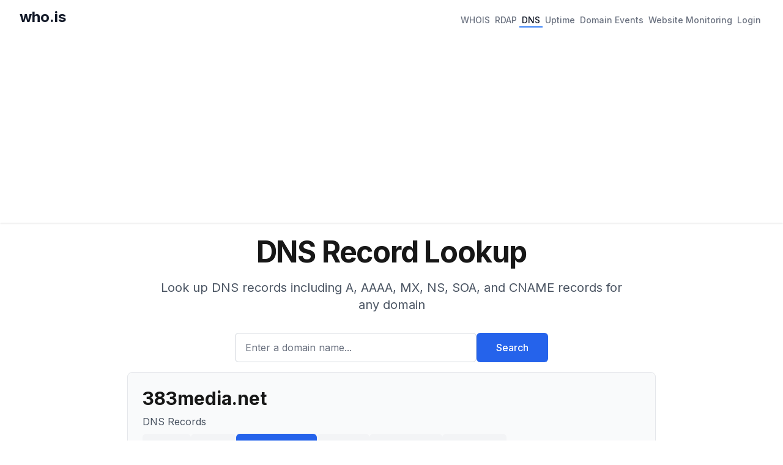

--- FILE ---
content_type: text/html; charset=utf-8
request_url: https://who.is/dns/383media.net
body_size: 6421
content:
<!DOCTYPE html><html lang="en"><head><meta charSet="utf-8"/><meta name="viewport" content="width=device-width, initial-scale=1"/><link rel="stylesheet" href="/_next/static/css/891fcc0e023c4379.css" data-precedence="next"/><link rel="preload" as="script" fetchPriority="low" href="/_next/static/chunks/webpack-e683b0a746e62530.js"/><script src="/_next/static/chunks/4bd1b696-4ea09b2c72665a14.js" async=""></script><script src="/_next/static/chunks/1684-46749cd4caf5c8a8.js" async=""></script><script src="/_next/static/chunks/main-app-087a26927e2ad4bb.js" async=""></script><script src="/_next/static/chunks/6874-0553fc6d277a8383.js" async=""></script><script src="/_next/static/chunks/app/layout-f927e2f251389471.js" async=""></script><script src="/_next/static/chunks/3063-12f0976e1b34eef4.js" async=""></script><script src="/_next/static/chunks/app/dns/%5Bdomain%5D/page-8b84ee91d7e98010.js" async=""></script><meta name="next-size-adjust" content=""/><title>383media.net DNS Information - Who.is</title><meta name="description" content="383media.net DNS information. DNS records such SOA, TTL, MX, TXT and more."/><meta name="keywords" content="whois lookup,domain search,rdap lookup,dns lookup,domain information,ip lookup,domain availability,domain registration data,domain name"/><link rel="icon" href="/favicon.ico" type="image/x-icon" sizes="16x16"/><script>document.querySelectorAll('body link[rel="icon"], body link[rel="apple-touch-icon"]').forEach(el => document.head.appendChild(el))</script><script src="/_next/static/chunks/polyfills-42372ed130431b0a.js" noModule=""></script></head><body class="__className_f367f3"><div class="min-h-screen flex flex-col"><header class="bg-white shadow"><nav class="mx-auto max-w-7xl px-4 sm:px-6 lg:px-8"><div class="flex flex-wrap h-auto min-h-16 py-2 justify-between items-center"><div class="flex-shrink-0 mr-4 mb-2"><a class="text-2xl font-bold text-gray-900" href="/">who.is</a></div><div class="flex flex-wrap gap-4"><a class="inline-flex items-center px-1 pt-1 text-sm font-medium border-b-2 text-gray-500 border-transparent hover:text-gray-700 hover:border-gray-300" href="/whois">WHOIS</a><a class="inline-flex items-center px-1 pt-1 text-sm font-medium border-b-2 text-gray-500 border-transparent hover:text-gray-700 hover:border-gray-300" href="/rdap">RDAP</a><a class="inline-flex items-center px-1 pt-1 text-sm font-medium border-b-2 text-gray-900 border-blue-500" href="/dns">DNS</a><a class="inline-flex items-center px-1 pt-1 text-sm font-medium border-b-2 text-gray-500 border-transparent hover:text-gray-700 hover:border-gray-300" href="/uptime">Uptime</a><a class="inline-flex items-center px-1 pt-1 text-sm font-medium border-b-2 text-gray-500 border-transparent hover:text-gray-700 hover:border-gray-300" href="/domains/events">Domain Events</a><a class="inline-flex items-center px-1 pt-1 text-sm font-medium border-b-2 text-gray-500 border-transparent hover:text-gray-700 hover:border-gray-300" href="/website-monitoring">Website Monitoring</a><a class="inline-flex items-center px-1 pt-1 text-sm font-medium border-b-2 text-gray-500 border-transparent hover:text-gray-700 hover:border-gray-300" href="#">Login</a></div></div></nav></header><main class="flex-grow"><div class="container mx-auto px-4 py-2 max-w-4xl"><div class="bg-background"><div class="mx-auto max-w-7xl px-4 py-4 sm:px-6 sm:py-4 lg:px-8"><div class="text-center"><h1 class="text-4xl font-bold tracking-tight text-foreground sm:text-5xl">DNS Record Lookup</h1><p class="mx-auto mt-3 max-w-md text-base text-gray-600 sm:text-lg md:mt-5 md:max-w-3xl md:text-xl">Look up DNS records including A, AAAA, MX, NS, SOA, and CNAME records for any domain</p><form class="mt-8 sm:mx-auto sm:max-w-lg"><div class="flex flex-col sm:flex-row gap-3"><div class="flex-1"><label for="search" class="sr-only">Enter a domain name...</label><input id="search" type="text" class="block w-full rounded-md border border-gray-300 px-4 py-3 text-base placeholder-gray-500 focus:border-blue-600 focus:ring-blue-600 h-12" placeholder="Enter a domain name..." value=""/></div><button type="submit" class="btn btn-primary h-12 px-8 whitespace-nowrap">Search</button></div></form></div></div></div><div class="bg-gray-50 rounded-lg shadow-sm p-6 mb-8 border border-gray-200"><h1 class="text-3xl font-bold break-words mb-2">383media.net</h1><p class="text-gray-600 mb-2">DNS Records</p><div class="flex flex-wrap gap-2"><a class="btn btn-secondary" href="/whois/383media.net">Whois</a><a class="btn btn-secondary" href="/rdap/383media.net">RDAP</a><a class="btn btn-primary" href="/dns/383media.net">DNS Records</a><a class="btn btn-secondary" href="/uptime/383media.net">Uptime</a><a class="btn btn-secondary" href="/tools/383media.net">Diagnostics</a><a class="btn btn-secondary" href="/privacy/383media.net">Hide Data</a></div></div><div class="bg-gray-50 rounded-lg p-6 border border-gray-200"><h2 class="text-xl font-semibold mb-4">DNS Records for <!-- -->383media.net</h2><div class="overflow-x-auto"><table class="min-w-full"><thead><tr class="border-b border-gray-200"><th class="text-left py-2 px-4 text-gray-600">Hostname</th><th class="text-left py-2 px-4 text-gray-600">Type</th><th class="text-left py-2 px-4 text-gray-600">TTL</th><th class="text-left py-2 px-4 text-gray-600">Priority</th><th class="text-left py-2 px-4 text-gray-600">Content</th></tr></thead><tbody><tr class="border-b border-gray-100"><td class="py-2 px-4">383media.net</td><td class="py-2 px-4">NS</td><td class="py-2 px-4">0</td><td class="py-2 px-4"></td><td class="py-2 px-4"><a class="text-blue-600 hover:underline" href="/nameserver/max.ns.cloudflare.com">max.ns.cloudflare.com</a></td></tr><tr class="border-b border-gray-100"><td class="py-2 px-4">383media.net</td><td class="py-2 px-4">NS</td><td class="py-2 px-4">0</td><td class="py-2 px-4"></td><td class="py-2 px-4"><a class="text-blue-600 hover:underline" href="/nameserver/desi.ns.cloudflare.com">desi.ns.cloudflare.com</a></td></tr><tr class="border-b border-gray-100"><td class="py-2 px-4">383media.net</td><td class="py-2 px-4">MX</td><td class="py-2 px-4">0</td><td class="py-2 px-4">10</td><td class="py-2 px-4">mx01.ionos.com</td></tr><tr class="border-b border-gray-100"><td class="py-2 px-4">383media.net</td><td class="py-2 px-4">MX</td><td class="py-2 px-4">0</td><td class="py-2 px-4">5</td><td class="py-2 px-4">mx00.ionos.com</td></tr><tr class="border-b border-gray-100"><td class="py-2 px-4">383media.net</td><td class="py-2 px-4">SOA</td><td class="py-2 px-4">1800</td><td class="py-2 px-4"></td><td class="py-2 px-4">desi.ns.cloudflare.com dns.cloudflare.com 2388991069 10000 2400 604800 1800</td></tr></tbody></table></div></div><div class="bg-gray-50 rounded-lg p-6 mt-8 border border-gray-200"><h2 class="text-xl font-semibold mb-4">About DNS Records</h2><div class="prose prose-sm text-gray-600"><p>DNS (Domain Name System) records are instructions that provide information about a domain, including its IP addresses, mail servers, and other services. Common record types include:</p><ul><li><strong>SOA (Start of Authority)</strong> - Contains administrative information about the zone</li><li><strong>NS (Nameserver)</strong> - Specifies authoritative nameservers for the domain</li><li><strong>A (Address)</strong> - Maps a domain to an IPv4 address</li><li><strong>AAAA</strong> - Maps a domain to an IPv6 address</li><li><strong>CNAME (Canonical Name)</strong> - Creates an alias pointing to another domain</li><li><strong>MX (Mail Exchange)</strong> - Specifies mail servers for the domain</li></ul></div></div></div><!--$--><!--/$--><!--$--><!--/$--></main><footer class="bg-white"><div class="mx-auto max-w-7xl px-4 py-12 sm:px-6 lg:px-8"><div class="border-t border-gray-200 pt-8"><div class="flex justify-center space-x-6 mb-4"><a class="text-base text-gray-500 hover:text-gray-900" href="/overview">Overview</a><a class="text-base text-gray-500 hover:text-gray-900" href="/faq">FAQ</a><a class="text-base text-gray-500 hover:text-gray-900" href="/terms">Terms</a><a class="text-base text-gray-500 hover:text-gray-900" href="/contact">Contact</a></div><p class="text-base text-gray-400 text-center">© <!-- -->2025<!-- --> who.is All rights reserved.</p></div></div></footer></div><script src="/_next/static/chunks/webpack-e683b0a746e62530.js" async=""></script><script>(self.__next_f=self.__next_f||[]).push([0])</script><script>self.__next_f.push([1,"1:\"$Sreact.fragment\"\n2:I[69243,[\"6874\",\"static/chunks/6874-0553fc6d277a8383.js\",\"7177\",\"static/chunks/app/layout-f927e2f251389471.js\"],\"\"]\n3:I[80848,[\"6874\",\"static/chunks/6874-0553fc6d277a8383.js\",\"7177\",\"static/chunks/app/layout-f927e2f251389471.js\"],\"SessionProvider\"]\n4:I[78342,[\"6874\",\"static/chunks/6874-0553fc6d277a8383.js\",\"7177\",\"static/chunks/app/layout-f927e2f251389471.js\"],\"default\"]\n5:I[87555,[],\"\"]\n6:I[31295,[],\"\"]\n7:I[6874,[\"6874\",\"static/chunks/6874-0553fc6d277a8383.js\",\"3063\",\"static/chunks/3063-12f0976e1b34eef4.js\",\"4203\",\"static/chunks/app/dns/%5Bdomain%5D/page-8b84ee91d7e98010.js\"],\"\"]\n9:I[59665,[],\"MetadataBoundary\"]\nb:I[59665,[],\"OutletBoundary\"]\ne:I[74911,[],\"AsyncMetadataOutlet\"]\n10:I[59665,[],\"ViewportBoundary\"]\n12:I[26614,[],\"\"]\n13:\"$Sreact.suspense\"\n14:I[74911,[],\"AsyncMetadata\"]\n:HL[\"/_next/static/media/e4af272ccee01ff0-s.p.woff2\",\"font\",{\"crossOrigin\":\"\",\"type\":\"font/woff2\"}]\n:HL[\"/_next/static/css/891fcc0e023c4379.css\",\"style\"]\n"])</script><script>self.__next_f.push([1,"0:{\"P\":null,\"b\":\"V2svo8ufpjcS6IIlifuoV\",\"p\":\"\",\"c\":[\"\",\"dns\",\"383media.net\"],\"i\":false,\"f\":[[[\"\",{\"children\":[\"dns\",{\"children\":[[\"domain\",\"383media.net\",\"d\"],{\"children\":[\"__PAGE__\",{}]}]}]},\"$undefined\",\"$undefined\",true],[\"\",[\"$\",\"$1\",\"c\",{\"children\":[[[\"$\",\"link\",\"0\",{\"rel\":\"stylesheet\",\"href\":\"/_next/static/css/891fcc0e023c4379.css\",\"precedence\":\"next\",\"crossOrigin\":\"$undefined\",\"nonce\":\"$undefined\"}]],[\"$\",\"html\",null,{\"lang\":\"en\",\"children\":[[\"$\",\"head\",null,{\"children\":[[\"$\",\"$L2\",null,{\"strategy\":\"lazyOnload\",\"src\":\"https://www.googletagmanager.com/gtag/js?id=G-CWQW525XNV\",\"async\":true}],[\"$\",\"$L2\",null,{\"id\":\"gtag-init\",\"strategy\":\"afterInteractive\",\"children\":\"\\n            window.dataLayer = window.dataLayer || [];\\n            function gtag(){dataLayer.push(arguments);}\\n            gtag('js', new Date());\\n            gtag('config', 'G-CWQW525XNV');\\n            \"}],[\"$\",\"$L2\",null,{\"strategy\":\"lazyOnload\",\"src\":\"https://pagead2.googlesyndication.com/pagead/js/adsbygoogle.js?client=ca-pub-6047099707314605\",\"crossOrigin\":\"anonymous\",\"async\":true}]]}],[\"$\",\"body\",null,{\"className\":\"__className_f367f3\",\"children\":[\"$\",\"$L3\",null,{\"children\":[\"$\",\"div\",null,{\"className\":\"min-h-screen flex flex-col\",\"children\":[[\"$\",\"$L4\",null,{}],[\"$\",\"main\",null,{\"className\":\"flex-grow\",\"children\":[\"$\",\"$L5\",null,{\"parallelRouterKey\":\"children\",\"error\":\"$undefined\",\"errorStyles\":\"$undefined\",\"errorScripts\":\"$undefined\",\"template\":[\"$\",\"$L6\",null,{}],\"templateStyles\":\"$undefined\",\"templateScripts\":\"$undefined\",\"notFound\":[[[\"$\",\"title\",null,{\"children\":\"404: This page could not be found.\"}],[\"$\",\"div\",null,{\"style\":{\"fontFamily\":\"system-ui,\\\"Segoe UI\\\",Roboto,Helvetica,Arial,sans-serif,\\\"Apple Color Emoji\\\",\\\"Segoe UI Emoji\\\"\",\"height\":\"100vh\",\"textAlign\":\"center\",\"display\":\"flex\",\"flexDirection\":\"column\",\"alignItems\":\"center\",\"justifyContent\":\"center\"},\"children\":[\"$\",\"div\",null,{\"children\":[[\"$\",\"style\",null,{\"dangerouslySetInnerHTML\":{\"__html\":\"body{color:#000;background:#fff;margin:0}.next-error-h1{border-right:1px solid rgba(0,0,0,.3)}@media (prefers-color-scheme:dark){body{color:#fff;background:#000}.next-error-h1{border-right:1px solid rgba(255,255,255,.3)}}\"}}],[\"$\",\"h1\",null,{\"className\":\"next-error-h1\",\"style\":{\"display\":\"inline-block\",\"margin\":\"0 20px 0 0\",\"padding\":\"0 23px 0 0\",\"fontSize\":24,\"fontWeight\":500,\"verticalAlign\":\"top\",\"lineHeight\":\"49px\"},\"children\":404}],[\"$\",\"div\",null,{\"style\":{\"display\":\"inline-block\"},\"children\":[\"$\",\"h2\",null,{\"style\":{\"fontSize\":14,\"fontWeight\":400,\"lineHeight\":\"49px\",\"margin\":0},\"children\":\"This page could not be found.\"}]}]]}]}]],[]],\"forbidden\":\"$undefined\",\"unauthorized\":\"$undefined\"}]}],[\"$\",\"footer\",null,{\"className\":\"bg-white\",\"children\":[\"$\",\"div\",null,{\"className\":\"mx-auto max-w-7xl px-4 py-12 sm:px-6 lg:px-8\",\"children\":[\"$\",\"div\",null,{\"className\":\"border-t border-gray-200 pt-8\",\"children\":[[\"$\",\"div\",null,{\"className\":\"flex justify-center space-x-6 mb-4\",\"children\":[[\"$\",\"$L7\",null,{\"prefetch\":false,\"href\":\"/overview\",\"className\":\"text-base text-gray-500 hover:text-gray-900\",\"children\":\"Overview\"}],[\"$\",\"$L7\",null,{\"prefetch\":false,\"href\":\"/faq\",\"className\":\"text-base text-gray-500 hover:text-gray-900\",\"children\":\"FAQ\"}],[\"$\",\"$L7\",null,{\"prefetch\":false,\"href\":\"/terms\",\"className\":\"text-base text-gray-500 hover:text-gray-900\",\"children\":\"Terms\"}],[\"$\",\"$L7\",null,{\"prefetch\":false,\"href\":\"/contact\",\"className\":\"text-base text-gray-500 hover:text-gray-900\",\"children\":\"Contact\"}]]}],[\"$\",\"p\",null,{\"className\":\"text-base text-gray-400 text-center\",\"children\":[\"© \",2025,\" who.is All rights reserved.\"]}]]}]}]}]]}]}]}]]}]]}],{\"children\":[\"dns\",[\"$\",\"$1\",\"c\",{\"children\":[null,[\"$\",\"$L5\",null,{\"parallelRouterKey\":\"children\",\"error\":\"$undefined\",\"errorStyles\":\"$undefined\",\"errorScripts\":\"$undefined\",\"template\":[\"$\",\"$L6\",null,{}],\"templateStyles\":\"$undefined\",\"templateScripts\":\"$undefined\",\"notFound\":\"$undefined\",\"forbidden\":\"$undefined\",\"unauthorized\":\"$undefined\"}]]}],{\"children\":[[\"domain\",\"383media.net\",\"d\"],[\"$\",\"$1\",\"c\",{\"children\":[null,[\"$\",\"$L5\",null,{\"parallelRouterKey\":\"children\",\"error\":\"$undefined\",\"errorStyles\":\"$undefined\",\"errorScripts\":\"$undefined\",\"template\":[\"$\",\"$L6\",null,{}],\"templateStyles\":\"$undefined\",\"templateScripts\":\"$undefined\",\"notFound\":\"$undefined\",\"forbidden\":\"$undefined\",\"unauthorized\":\"$undefined\"}]]}],{\"children\":[\"__PAGE__\",[\"$\",\"$1\",\"c\",{\"children\":[\"$L8\",[\"$\",\"$L9\",null,{\"children\":\"$La\"}],null,[\"$\",\"$Lb\",null,{\"children\":[\"$Lc\",\"$Ld\",[\"$\",\"$Le\",null,{\"promise\":\"$@f\"}]]}]]}],{},null,false]},null,false]},null,false]},null,false],[\"$\",\"$1\",\"h\",{\"children\":[null,[\"$\",\"$1\",\"apEM2ezv6nIE2oUjQ0xml\",{\"children\":[[\"$\",\"$L10\",null,{\"children\":\"$L11\"}],[\"$\",\"meta\",null,{\"name\":\"next-size-adjust\",\"content\":\"\"}]]}],null]}],false]],\"m\":\"$undefined\",\"G\":[\"$12\",\"$undefined\"],\"s\":false,\"S\":false}\n"])</script><script>self.__next_f.push([1,"a:[\"$\",\"$13\",null,{\"fallback\":null,\"children\":[\"$\",\"$L14\",null,{\"promise\":\"$@15\"}]}]\nd:null\n11:[[\"$\",\"meta\",\"0\",{\"charSet\":\"utf-8\"}],[\"$\",\"meta\",\"1\",{\"name\":\"viewport\",\"content\":\"width=device-width, initial-scale=1\"}]]\nc:null\n15:{\"metadata\":[[\"$\",\"title\",\"0\",{\"children\":\"383media.net DNS Information - Who.is\"}],[\"$\",\"meta\",\"1\",{\"name\":\"description\",\"content\":\"383media.net DNS information. DNS records such SOA, TTL, MX, TXT and more.\"}],[\"$\",\"meta\",\"2\",{\"name\":\"keywords\",\"content\":\"whois lookup,domain search,rdap lookup,dns lookup,domain information,ip lookup,domain availability,domain registration data,domain name\"}],[\"$\",\"link\",\"3\",{\"rel\":\"icon\",\"href\":\"/favicon.ico\",\"type\":\"image/x-icon\",\"sizes\":\"16x16\"}]],\"error\":null,\"digest\":\"$undefined\"}\nf:{\"metadata\":\"$15:metadata\",\"error\":null,\"digest\":\"$undefined\"}\n"])</script><script>self.__next_f.push([1,"16:I[76131,[\"6874\",\"static/chunks/6874-0553fc6d277a8383.js\",\"3063\",\"static/chunks/3063-12f0976e1b34eef4.js\",\"4203\",\"static/chunks/app/dns/%5Bdomain%5D/page-8b84ee91d7e98010.js\"],\"default\"]\n"])</script><script>self.__next_f.push([1,"8:[\"$\",\"div\",null,{\"className\":\"container mx-auto px-4 py-2 max-w-4xl\",\"children\":[[\"$\",\"$L16\",null,{\"type\":\"dns\",\"title\":\"DNS Record Lookup\",\"description\":\"Look up DNS records including A, AAAA, MX, NS, SOA, and CNAME records for any domain\",\"placeholder\":\"Enter a domain name...\"}],[\"$\",\"div\",null,{\"className\":\"bg-gray-50 rounded-lg shadow-sm p-6 mb-8 border border-gray-200\",\"children\":[[\"$\",\"h1\",null,{\"className\":\"text-3xl font-bold break-words mb-2\",\"children\":\"383media.net\"}],[\"$\",\"p\",null,{\"className\":\"text-gray-600 mb-2\",\"children\":\"DNS Records\"}],\"$undefined\",[\"$\",\"div\",null,{\"className\":\"flex flex-wrap gap-2\",\"children\":[[[\"$\",\"$L7\",null,{\"prefetch\":false,\"href\":\"/whois/383media.net\",\"className\":\"btn btn-secondary\",\"children\":\"Whois\"}],[\"$\",\"$L7\",null,{\"prefetch\":false,\"href\":\"/rdap/383media.net\",\"className\":\"btn btn-secondary\",\"children\":\"RDAP\"}],[\"$\",\"$L7\",null,{\"prefetch\":false,\"href\":\"/dns/383media.net\",\"className\":\"btn btn-primary\",\"children\":\"DNS Records\"}],[\"$\",\"$L7\",null,{\"prefetch\":false,\"href\":\"/uptime/383media.net\",\"className\":\"btn btn-secondary\",\"children\":\"Uptime\"}],[\"$\",\"$L7\",null,{\"prefetch\":false,\"href\":\"/tools/383media.net\",\"className\":\"btn btn-secondary\",\"children\":\"Diagnostics\"}],[\"$\",\"$L7\",null,{\"prefetch\":false,\"href\":\"/privacy/383media.net\",\"className\":\"btn btn-secondary\",\"children\":\"Hide Data\"}]],false]}]]}],[\"$\",\"div\",null,{\"className\":\"bg-gray-50 rounded-lg p-6 border border-gray-200\",\"children\":[[\"$\",\"h2\",null,{\"className\":\"text-xl font-semibold mb-4\",\"children\":[\"DNS Records for \",\"383media.net\"]}],[\"$\",\"div\",null,{\"className\":\"overflow-x-auto\",\"children\":[\"$\",\"table\",null,{\"className\":\"min-w-full\",\"children\":[[\"$\",\"thead\",null,{\"children\":[\"$\",\"tr\",null,{\"className\":\"border-b border-gray-200\",\"children\":[[\"$\",\"th\",null,{\"className\":\"text-left py-2 px-4 text-gray-600\",\"children\":\"Hostname\"}],[\"$\",\"th\",null,{\"className\":\"text-left py-2 px-4 text-gray-600\",\"children\":\"Type\"}],[\"$\",\"th\",null,{\"className\":\"text-left py-2 px-4 text-gray-600\",\"children\":\"TTL\"}],[\"$\",\"th\",null,{\"className\":\"text-left py-2 px-4 text-gray-600\",\"children\":\"Priority\"}],[\"$\",\"th\",null,{\"className\":\"text-left py-2 px-4 text-gray-600\",\"children\":\"Content\"}]]}]}],[\"$\",\"tbody\",null,{\"children\":[[[[\"$\",\"tr\",\"383media.net-NS-0\",{\"className\":\"border-b border-gray-100\",\"children\":[[\"$\",\"td\",null,{\"className\":\"py-2 px-4\",\"children\":\"383media.net\"}],[\"$\",\"td\",null,{\"className\":\"py-2 px-4\",\"children\":\"NS\"}],[\"$\",\"td\",null,{\"className\":\"py-2 px-4\",\"children\":0}],[\"$\",\"td\",null,{\"className\":\"py-2 px-4\",\"children\":\"\"}],[\"$\",\"td\",null,{\"className\":\"py-2 px-4\",\"children\":[\"$\",\"$L7\",null,{\"prefetch\":false,\"href\":\"/nameserver/max.ns.cloudflare.com\",\"className\":\"text-blue-600 hover:underline\",\"children\":\"max.ns.cloudflare.com\"}]}]]}],[\"$\",\"tr\",\"383media.net-NS-1\",{\"className\":\"border-b border-gray-100\",\"children\":[[\"$\",\"td\",null,{\"className\":\"py-2 px-4\",\"children\":\"383media.net\"}],[\"$\",\"td\",null,{\"className\":\"py-2 px-4\",\"children\":\"NS\"}],[\"$\",\"td\",null,{\"className\":\"py-2 px-4\",\"children\":0}],[\"$\",\"td\",null,{\"className\":\"py-2 px-4\",\"children\":\"\"}],[\"$\",\"td\",null,{\"className\":\"py-2 px-4\",\"children\":[\"$\",\"$L7\",null,{\"prefetch\":false,\"href\":\"/nameserver/desi.ns.cloudflare.com\",\"className\":\"text-blue-600 hover:underline\",\"children\":\"desi.ns.cloudflare.com\"}]}]]}]],[[\"$\",\"tr\",\"383media.net-MX-0\",{\"className\":\"border-b border-gray-100\",\"children\":[[\"$\",\"td\",null,{\"className\":\"py-2 px-4\",\"children\":\"383media.net\"}],[\"$\",\"td\",null,{\"className\":\"py-2 px-4\",\"children\":\"MX\"}],[\"$\",\"td\",null,{\"className\":\"py-2 px-4\",\"children\":0}],[\"$\",\"td\",null,{\"className\":\"py-2 px-4\",\"children\":10}],[\"$\",\"td\",null,{\"className\":\"py-2 px-4\",\"children\":\"mx01.ionos.com\"}]]}],[\"$\",\"tr\",\"383media.net-MX-1\",{\"className\":\"border-b border-gray-100\",\"children\":[[\"$\",\"td\",null,{\"className\":\"py-2 px-4\",\"children\":\"383media.net\"}],[\"$\",\"td\",null,{\"className\":\"py-2 px-4\",\"children\":\"MX\"}],[\"$\",\"td\",null,{\"className\":\"py-2 px-4\",\"children\":0}],[\"$\",\"td\",null,{\"className\":\"py-2 px-4\",\"children\":5}],[\"$\",\"td\",null,{\"className\":\"py-2 px-4\",\"children\":\"mx00.ionos.com\"}]]}]],[[\"$\",\"tr\",\"383media.net-SOA-0\",{\"className\":\"border-b border-gray-100\",\"children\":[[\"$\",\"td\",null,{\"className\":\"py-2 px-4\",\"children\":\"383media.net\"}],[\"$\",\"td\",null,{\"className\":\"py-2 px-4\",\"children\":\"SOA\"}],[\"$\",\"td\",null,{\"className\":\"py-2 px-4\",\"children\":1800}],[\"$\",\"td\",null,{\"className\":\"py-2 px-4\",\"children\":\"\"}],[\"$\",\"td\",null,{\"className\":\"py-2 px-4\",\"children\":\"desi.ns.cloudflare.com dns.cloudflare.com 2388991069 10000 2400 604800 1800\"}]]}]]],[]]}]]}]}]]}],[\"$\",\"div\",null,{\"className\":\"bg-gray-50 rounded-lg p-6 mt-8 border border-gray-200\",\"children\":[[\"$\",\"h2\",null,{\"className\":\"text-xl font-semibold mb-4\",\"children\":\"About DNS Records\"}],[\"$\",\"div\",null,{\"className\":\"prose prose-sm text-gray-600\",\"children\":[[\"$\",\"p\",null,{\"children\":\"DNS (Domain Name System) records are instructions that provide information about a domain, including its IP addresses, mail servers, and other services. Common record types include:\"}],[\"$\",\"ul\",null,{\"children\":[[\"$\",\"li\",null,{\"children\":[[\"$\",\"strong\",null,{\"children\":\"SOA (Start of Authority)\"}],\" - Contains administrative information about the zone\"]}],[\"$\",\"li\",null,{\"children\":[[\"$\",\"strong\",null,{\"children\":\"NS (Nameserver)\"}],\" - Specifies authoritative nameservers for the domain\"]}],[\"$\",\"li\",null,{\"children\":[[\"$\",\"strong\",null,{\"children\":\"A (Address)\"}],\" - Maps a domain to an IPv4 address\"]}],[\"$\",\"li\",null,{\"children\":[[\"$\",\"strong\",null,{\"children\":\"AAAA\"}],\" - Maps a domain to an IPv6 address\"]}],[\"$\",\"li\",null,{\"children\":[[\"$\",\"strong\",null,{\"children\":\"CNAME (Canonical Name)\"}],\" - Creates an alias pointing to another domain\"]}],[\"$\",\"li\",null,{\"children\":[[\"$\",\"strong\",null,{\"children\":\"MX (Mail Exchange)\"}],\" - Specifies mail servers for the domain\"]}]]}]]}]]}]]}]\n"])</script></body></html>

--- FILE ---
content_type: text/html; charset=utf-8
request_url: https://www.google.com/recaptcha/api2/aframe
body_size: 266
content:
<!DOCTYPE HTML><html><head><meta http-equiv="content-type" content="text/html; charset=UTF-8"></head><body><script nonce="z-wEsoBiXzVN507y28gt5w">/** Anti-fraud and anti-abuse applications only. See google.com/recaptcha */ try{var clients={'sodar':'https://pagead2.googlesyndication.com/pagead/sodar?'};window.addEventListener("message",function(a){try{if(a.source===window.parent){var b=JSON.parse(a.data);var c=clients[b['id']];if(c){var d=document.createElement('img');d.src=c+b['params']+'&rc='+(localStorage.getItem("rc::a")?sessionStorage.getItem("rc::b"):"");window.document.body.appendChild(d);sessionStorage.setItem("rc::e",parseInt(sessionStorage.getItem("rc::e")||0)+1);localStorage.setItem("rc::h",'1764410413723');}}}catch(b){}});window.parent.postMessage("_grecaptcha_ready", "*");}catch(b){}</script></body></html>